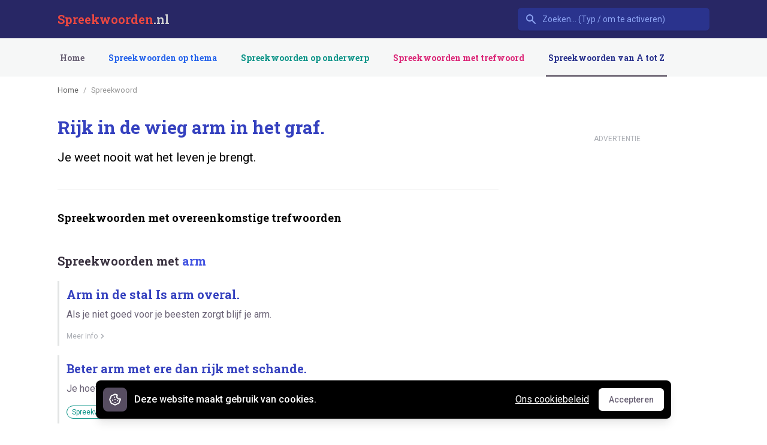

--- FILE ---
content_type: text/html; charset=UTF-8
request_url: https://spreekwoorden.nl/spreekwoord/rijk-in-de-wieg-arm-in-het-graf
body_size: 8549
content:
<!DOCTYPE html>
<html 
    lang="nl"
    class="h-full no-js" 
>
<head>
    <meta charset="utf-8">
    <meta http-equiv="X-UA-Compatible" content="IE=edge,chrome=1">
    <title>Rijk in de wieg arm in het graf betekenis - Spreekwoorden.nl</title><meta name="description" content="Je weet nooit wat het leven je brengt. Vind de betekenis van duizenden andere spreekwoorden, uitdrukkingen en gezegden."><meta name="keywords" content="spreekwoordenboek, spreekwoorden, uitdrukkingen, gezegden, zegswijzen, uitspraken, spreuken, taal, hollands, nederlands"><link rel="canonical" href="https://spreekwoorden.nl/spreekwoord/rijk-in-de-wieg-arm-in-het-graf">
    <meta property="og:title" content="Rijk in de wieg arm in het graf betekenis - Spreekwoorden.nl">
<meta property="og:description" content="Je weet nooit wat het leven je brengt. Vind de betekenis van duizenden andere spreekwoorden, uitdrukkingen en gezegden.">
<meta property="og:url" content="https://spreekwoorden.nl/spreekwoord/rijk-in-de-wieg-arm-in-het-graf">
<meta property="og:site_name" content="Spreekwoorden.nl">

    
    
    
    
    
    <link rel="apple-touch-icon" sizes="180x180" href="/apple-touch-icon.png">
    <link rel="icon" type="image/png" sizes="32x32" href="/favicon-32x32.png">
    <link rel="icon" type="image/png" sizes="16x16" href="/favicon-16x16.png">
    <link rel="manifest" href="/site.webmanifest">
    <link rel="mask-icon" href="/safari-pinned-tab.svg" color="#5bbad5">
    <meta name="msapplication-TileColor" content="#da532c">
    <meta name="theme-color" content="#ffffff">
    <meta name="viewport" content="width=device-width, initial-scale=1, maximum-scale=1">
    
    <meta name="csrf-token" content="LsQFfk0ExywCiHukpixF5SG74kEFHZZ23gqMpGlv" />
    <link rel="preconnect" href="https://fonts.gstatic.com">
    <link href="https://fonts.googleapis.com/css2?family=Roboto&family=Roboto+Slab:wght@700&display=swap" rel="stylesheet">

    <link rel="stylesheet" href="/css/app.css">
        
    <style >[wire\:loading], [wire\:loading\.delay], [wire\:loading\.inline-block], [wire\:loading\.inline], [wire\:loading\.block], [wire\:loading\.flex], [wire\:loading\.table], [wire\:loading\.grid], [wire\:loading\.inline-flex] {display: none;}[wire\:loading\.delay\.shortest], [wire\:loading\.delay\.shorter], [wire\:loading\.delay\.short], [wire\:loading\.delay\.long], [wire\:loading\.delay\.longer], [wire\:loading\.delay\.longest] {display:none;}[wire\:offline] {display: none;}[wire\:dirty]:not(textarea):not(input):not(select) {display: none;}input:-webkit-autofill, select:-webkit-autofill, textarea:-webkit-autofill {animation-duration: 50000s;animation-name: livewireautofill;}@keyframes livewireautofill { from {} }</style>
        

                         <script async src="https://umami.instructo.nl/script.js" data-website-id="5ae82a54-3402-4adf-b7a2-58ab19be279b"></script>
            </head>
<body class="flex flex-col h-full bg-white pt-16 lg:pt-32"
      x-data="{ 'isDialogOpen': false }"
      @keydown.escape="isDialogOpen = false">

    <header class="fixed w-full top-0 z-50">
    <nav x-data="{ open: false }" class="bg-primary-900 _bg-white h-16">
        <div class="c-container">
            <div class="relative flex items-center justify-between h-16">
                <div class="flex items-center px-2 lg:px-0">
                    <div class="flex-shrink-0 font-title">
                        <a href="/" class="font-bold block lg:hidden text-secondary-600">SW</a>
                        <a href="/" class="text-xl font-title font-bold text-white hidden lg:block"><span class="text-secondary-600">Spreekwoorden</span><span class="text-gray-300">.nl</span></a>
                    </div>
                </div>
                
                <div wire:id="fqTdN0NQ5AOSRfjYho4k" wire:initial-data="{&quot;fingerprint&quot;:{&quot;id&quot;:&quot;fqTdN0NQ5AOSRfjYho4k&quot;,&quot;name&quot;:&quot;search&quot;,&quot;locale&quot;:&quot;nl&quot;,&quot;path&quot;:&quot;spreekwoord\/rijk-in-de-wieg-arm-in-het-graf&quot;,&quot;method&quot;:&quot;GET&quot;,&quot;v&quot;:&quot;acj&quot;},&quot;effects&quot;:{&quot;listeners&quot;:[]},&quot;serverMemo&quot;:{&quot;children&quot;:[],&quot;errors&quot;:[],&quot;htmlHash&quot;:&quot;fe55f80d&quot;,&quot;data&quot;:{&quot;query&quot;:&quot;&quot;,&quot;terms&quot;:[]},&quot;dataMeta&quot;:[],&quot;checksum&quot;:&quot;551416063bac195491a84fb66d299148588e53ef5cc1015862026aff3428c904&quot;}}" class="flex-1 flex justify-center px-2 lg:px-0 lg:ml-6 lg:justify-end">
    <div class="max-w-lg w-full lg:max-w-xs">
        <div
            x-data="select({ data: window.Livewire.find('fqTdN0NQ5AOSRfjYho4k').entangle('terms'), emptyOptionsMessage: 'Geen spreekwoorden gevonden', name: 'terms' })"
            x-init="init()"
            x-on:click.away="closeListbox()"
            x-on:keydown.escape="closeListbox()"
            class="relative"
        >
        <span class="inline-block w-full rounded-md shadow-sm">
            <div class="absolute inset-y-0 left-0 pl-3 flex items-center pointer-events-none">
                <span class="text-primary-400 sm:text-sm sm:leading-5">
                    <svg class="h-5 w-5" fill="currentColor" viewBox="0 0 20 20">
                        <path fill-rule="evenodd" d="M8 4a4 4 0 100 8 4 4 0 000-8zM2 8a6 6 0 1110.89 3.476l4.817 4.817a1 1 0 01-1.414 1.414l-4.816-4.816A6 6 0 012 8z" clip-rule="evenodd" />
                    </svg>
                </span>
            </div>
            <input
                wire:model.debounce.500ms="query"
                x-ref="search"
                placeholder="Zoeken... (Typ / om te activeren)"
                x-model="search"
                x-on:keydown.enter.stop.prevent="selectOption()"
                x-on:keydown.arrow-up.prevent="focusPreviousOption()"
                x-on:keydown.arrow-down.prevent="focusNextOption()"
                x-on:keydown.window.prevent.slash="$refs.search.focus()"
                value=""
                type="search"
                class="block w-full bg-primary-800 _text-primary-500 border border-transparent rounded-md py-2 pl-10 pr-3 text-sm placeholder-primary-400 focus:outline-none focus:bg-white focus:border-white focus:ring-white focus:text-gray-900 focus:placeholder-gray-500 sm:text-sm"
                
                />
        </span>
    <div
            x-show="open"
            x-transition:leave="transition ease-in duration-100"
            x-transition:leave-start="opacity-100"
            x-transition:leave-end="opacity-0"
            x-cloak
            class="absolute z-10 w-full mt-1 bg-white rounded-md shadow-lg"
    >
        <ul
            x-cloak
            x-ref="listbox"
            x-on:keydown.enter.stop.prevent="selectOption()"
            x-on:keydown.arrow-up.prevent="focusPreviousOption()"
            x-on:keydown.arrow-down.prevent="focusNextOption()"
            role="listbox"
            :aria-activedescendant="focusedOptionIndex ? name + 'Option' + focusedOptionIndex : null"
            tabindex="-1"
            class="py-1 overflow-auto text-base leading-6 rounded-md shadow-xs max-h-24 focus:outline-none sm:text-sm sm:leading-5"
            style="max-height: 20rem; overflow: auto"
        >
            <template x-for="(key, index) in Object.keys(options)" :key="index">
                <li
                    :id="name + 'Option' + focusedOptionIndex"
                    x-on:click="selectOption()"
                    x-on:mouseenter="focusedOptionIndex = index"
                    x-on:mouseleave="focusedOptionIndex = null"
                    role="option"
                    :aria-selected="focusedOptionIndex === index"
                    :class="{ 'text-white bg-primary-600': index === focusedOptionIndex, 'text-gray-900': index !== focusedOptionIndex }"
                    class="relative py-2 pl-3 text-gray-900 cursor-default select-none pr-9"
                >
                    <span x-html="Object.values(options)[index]"
                            class="block font-normal truncate"
                    ></span>

                    <span
                            x-show="key === value"
                            :class="{ 'text-white': index === focusedOptionIndex, 'text-primary-600': index !== focusedOptionIndex }"
                            class="absolute inset-y-0 right-0 flex items-center pr-4 text-primary-600"
                    >
                            <svg class="w-5 h-5" viewBox="0 0 20 20" fill="currentColor">
                                <path fill-rule="evenodd"
                                      d="M16.707 5.293a1 1 0 010 1.414l-8 8a1 1 0 01-1.414 0l-4-4a1 1 0 011.414-1.414L8 12.586l7.293-7.293a1 1 0 011.414 0z"
                                      clip-rule="evenodd"/>
                            </svg>
                        </span>
                </li>
            </template>

            <div
                x-cloak
                x-show="! Object.keys(options).length"
                x-text="emptyOptionsMessage"
                class="px-3 py-2 text-gray-900 cursor-default select-none"></div>
        </ul>
    </div>
</div>
    </div>


</div>
<!-- Livewire Component wire-end:fqTdN0NQ5AOSRfjYho4k -->
                <div class="flex lg:hidden">
                    <button @click="open = !open" class="inline-flex items-center justify-center p-2 rounded-md text-primary-400 hover:text-white hover:bg-primary-600 focus:outline-none focus:bg-primary-600 focus:text-white transition duration-150 ease-in-out">
                        <svg class="h-6 w-6" stroke="currentColor" fill="none" viewBox="0 0 24 24">
                            <path :class="{'hidden': open, 'inline-flex': !open }" class="inline-flex" stroke-linecap="round" stroke-linejoin="round" stroke-width="2" d="M4 6h16M4 12h16M4 18h16" />
                            <path :class="{'hidden': !open, 'inline-flex': open }" class="hidden" stroke-linecap="round" stroke-linejoin="round" stroke-width="2" d="M6 18L18 6M6 6l12 12" />
                        </svg>
                    </button>
                </div>
            </div>
        </div>

        
        <div :class="{'block': open, 'hidden': !open}" @click.away="open = false" class="hidden lg:hidden bg-primary-700">
            <div class="px-2 pt-2 pb-3">
                <a href="https://spreekwoorden.nl" class="block px-3 py-2 rounded-md text-base font-medium text-white bg-primary-900 focus:outline-none focus:text-white focus:bg-primary-700 transition duration-150 ease-in-out">Home</a>
                                    <a href="https://spreekwoorden.nl/themas" class="mt-1 block px-3 py-2 rounded-md text-base font-medium text-primary-300 hover:text-white hover:bg-primary-700 focus:outline-none focus:text-white focus:bg-primary-700 transition duration-150 ease-in-out border-transparent text-theme hover:text-theme-dark hover:border-theme"
>
    Spreekwoorden op thema
    
</a>                                    <a href="https://spreekwoorden.nl/onderwerpen" class="mt-1 block px-3 py-2 rounded-md text-base font-medium text-primary-300 hover:text-white hover:bg-primary-700 focus:outline-none focus:text-white focus:bg-primary-700 transition duration-150 ease-in-out border-transparent text-subject hover:text-subject-dark hover:border-subject"
>
    Spreekwoorden op onderwerp
    
</a>                                    <a href="https://spreekwoorden.nl/trefwoorden" class="mt-1 block px-3 py-2 rounded-md text-base font-medium text-primary-300 hover:text-white hover:bg-primary-700 focus:outline-none focus:text-white focus:bg-primary-700 transition duration-150 ease-in-out border-transparent text-tag hover:text-tag-dark hover:border-tag"
>
    Spreekwoorden met trefwoord
    
</a>                                    <a href="https://spreekwoorden.nl/spreekwoorden-a-z" class="mt-1 block px-3 py-2 rounded-md text-base font-medium text-primary-300 hover:text-white hover:bg-primary-700 focus:outline-none focus:text-white focus:bg-primary-700 transition duration-150 ease-in-out text-primary-800 border-gray-800 text-gray-600 hover:text-gray-700 hover:border-gray-600"
>
    Spreekwoorden van A tot Z
    
</a>                                <a href="https://spreekwoorden.nl/contact" class="mt-1 block px-3 py-2 rounded-md text-base font-medium text-primary-300 hover:text-white hover:bg-primary-700 focus:outline-none focus:text-white focus:bg-primary-700 transition duration-150 ease-in-out">Contact</a>
            </div>
            <div class="px-2 pt-2 pb-3">
                <select id="theme-select" onchange="window.location.href = this.value" aria-label="Selected tab" class="mt-1 form-select block w-full pl-3 pr-10 py-2 text-base leading-6 border-gray-300 focus:outline-none focus:shadow-outline-blue focus:border-blue-300 sm:text-sm sm:leading-5 transition ease-in-out duration-150">
                                            <option 
                            value="https://spreekwoorden.nl/spreekwoorden-met-dieren"
                            >
                            Thema Dieren
                        </option>
                                            <option 
                            value="https://spreekwoorden.nl/spreekwoorden-met-kleuren"
                            >
                            Thema Kleuren
                        </option>
                                            <option 
                            value="https://spreekwoorden.nl/spreekwoorden-met-religie"
                            >
                            Thema Religie
                        </option>
                                            <option 
                            value="https://spreekwoorden.nl/spreekwoorden-met-eten-drinken"
                            >
                            Thema Eten &amp; drinken
                        </option>
                                            <option 
                            value="https://spreekwoorden.nl/spreekwoorden-met-lichaamsdelen"
                            >
                            Thema Lichaamsdelen
                        </option>
                                    </select>
            </div>
        </div>
        
    </nav>

    <nav class="bg-gray-50 _shadow-sm hidden lg:block">
        <div class="c-container">
            <div class="flex justify-between h-16">
                <div class="flex justify-between">
                    <div class="hidden sm:flex font-title space-x-8">
                        <a href="https://spreekwoorden.nl" class="inline-flex items-center px-1 pt-1 border-b-2 text-sm font-medium leading-5 focus:outline-none transition duration-150 ease-in-out border-transparent text-gray-600 hover:text-gray-700"
>
    Home
    
</a>                                                    <a href="https://spreekwoorden.nl/themas" class="inline-flex items-center px-1 pt-1 border-b-2 text-sm font-medium leading-5 focus:outline-none transition duration-150 ease-in-out border-transparent ml-8 text-theme hover:text-theme-dark hover:border-theme"
>
    Spreekwoorden op thema
    
</a>                                                    <a href="https://spreekwoorden.nl/onderwerpen" class="inline-flex items-center px-1 pt-1 border-b-2 text-sm font-medium leading-5 focus:outline-none transition duration-150 ease-in-out border-transparent ml-8 text-subject hover:text-subject-dark hover:border-subject"
>
    Spreekwoorden op onderwerp
    
</a>                                                    <a href="https://spreekwoorden.nl/trefwoorden" class="inline-flex items-center px-1 pt-1 border-b-2 text-sm font-medium leading-5 focus:outline-none transition duration-150 ease-in-out border-transparent ml-8 text-tag hover:text-tag-dark hover:border-tag"
>
    Spreekwoorden met trefwoord
    
</a>                                                    <a href="https://spreekwoorden.nl/spreekwoorden-a-z" class="inline-flex items-center px-1 pt-1 border-b-2 text-sm font-medium leading-5 focus:outline-none transition duration-150 ease-in-out text-primary-800 border-gray-800 ml-8 text-gray-600 hover:text-gray-700 hover:border-gray-600"
>
    Spreekwoorden van A tot Z
    
</a>                                            </div>
                </div>
            </div>
        </div>
    </nav>

</header>    
        
    <main>
        <section class="c-container my-4 md:my-8">
            <div class="flex">
                <div class="w-full md:w-736">
                                            <nav class="flex items-center mb-1 md:mb-5">
                            <ol id="breadcrumb-nav" aria-label="breadcrumbs" class="c-breadcrumbs "><li class="c-breadcrumbs-item "><a href="https://spreekwoorden.nl">Home</a></li><li class="c-breadcrumbs-item  active">Spreekwoord</li></ol>
                        </nav>
                    
                    
                                        
                                        
                                        
                    <div wire:id="2X3fG4yt3o52As5zveKo" wire:initial-data="{&quot;fingerprint&quot;:{&quot;id&quot;:&quot;2X3fG4yt3o52As5zveKo&quot;,&quot;name&quot;:&quot;proverb-show&quot;,&quot;locale&quot;:&quot;nl&quot;,&quot;path&quot;:&quot;spreekwoord\/rijk-in-de-wieg-arm-in-het-graf&quot;,&quot;method&quot;:&quot;GET&quot;,&quot;v&quot;:&quot;acj&quot;},&quot;effects&quot;:{&quot;listeners&quot;:[],&quot;path&quot;:&quot;https:\/\/spreekwoorden.nl\/spreekwoord\/rijk-in-de-wieg-arm-in-het-graf&quot;},&quot;serverMemo&quot;:{&quot;children&quot;:[],&quot;errors&quot;:[],&quot;htmlHash&quot;:&quot;c7baa8b9&quot;,&quot;data&quot;:{&quot;slug&quot;:&quot;rijk-in-de-wieg-arm-in-het-graf&quot;,&quot;breadcrumbs&quot;:[{&quot;url&quot;:&quot;https:\/\/spreekwoorden.nl&quot;,&quot;title&quot;:&quot;Home&quot;},{&quot;url&quot;:0,&quot;title&quot;:&quot;Spreekwoord&quot;}]},&quot;dataMeta&quot;:{&quot;collections&quot;:[&quot;breadcrumbs&quot;]},&quot;checksum&quot;:&quot;d3ab535f524b3c06caf9791ee7e9723751142c4f9a226fbfc2b3d088134d2e6b&quot;}}">
    <div class="mb-8 relative border-b">
        
        
            
        

        <h1 class="text-3xl font-bold text-primary-700 leading-10">
            Rijk in de wieg arm in het graf.
        </h1>
        <p class="text-xl mt-4">
            Je weet nooit wat het leven je brengt.
        </p>

        
        
        <div class="pb-6"></div>
        
        <div class="divide-y mt-4">
                                </div>




    </div>

    

    <section class="mb-10" data-ui-component="section-item">
        
    
    <div class="mt-8">
            <h2 class="font-semibold text-lg">Spreekwoorden met overeenkomstige trefwoorden</h2>

            <div class="mt-12">
                                    <div class="px-4 sm:px-0 mt-12 first:mt-0">
                        <h3 class="text-xl font-semibold leading-5 text-gray-900">Spreekwoorden met <span class="text-primary-600">arm</span></h3>
                    </div>
                    
                    <div class="mt-6">
                        <div class="space-y-4">
                    <a href="https://spreekwoorden.nl/spreekwoord/arm-in-de-stal-is-arm-overal" class="block relative group hover:bg-gray-100 focus:outline-none focus:bg-gray-100 transition duration-150 ease-in-out border-l-[3px] hover:border-gray-300">
    <div class="flex items-center px-4 py-2 sm:px-3">
        <div class="min-w-0 flex-1 items-center">
            <span class="block font-bold text-xl text-primary-700 font-title">
                Arm in de stal Is arm overal.
            </span>
            <p class="block text-gray-600 mt-2">
                Als je niet goed voor je beesten zorgt blijf je arm.
            </p>

            <div class="text-xs text-gray-400 mt-4 space-x-2 flex items-center">
                                                                            
                                                                        
                <div class="flex items-center text-gray-400 w-20">
                    <span class="--hidden _sm:block text-xs">Meer info</span>

                    <svg class="h-4 w-4" fill="currentColor" viewBox="0 0 20 20">
                        <path fill-rule="evenodd" d="M7.293 14.707a1 1 0 010-1.414L10.586 10 7.293 6.707a1 1 0 011.414-1.414l4 4a1 1 0 010 1.414l-4 4a1 1 0 01-1.414 0z" clip-rule="evenodd"/>
                    </svg>
                </div>
            </div>
        </div>

        <div class="hidden group-hover:flex items-center justify-end text-gray-400 absolute right-0 mr-3 transition duration-150 ease-in-out">
            <span class="hidden sm:block text-xs">Meer</span>
            <svg class="h-5 w-5" fill="currentColor" viewBox="0 0 20 20">
                <path fill-rule="evenodd" d="M7.293 14.707a1 1 0 010-1.414L10.586 10 7.293 6.707a1 1 0 011.414-1.414l4 4a1 1 0 010 1.414l-4 4a1 1 0 01-1.414 0z" clip-rule="evenodd"/>
            </svg>
        </div>
    </div>
</a>
                                <a href="https://spreekwoorden.nl/spreekwoord/beter-arm-met-ere-dan-rijk-met-schande" class="block relative group hover:bg-gray-100 focus:outline-none focus:bg-gray-100 transition duration-150 ease-in-out border-l-[3px] hover:border-gray-300">
    <div class="flex items-center px-4 py-2 sm:px-3">
        <div class="min-w-0 flex-1 items-center">
            <span class="block font-bold text-xl text-primary-700 font-title">
                Beter arm met ere dan rijk met schande.
            </span>
            <p class="block text-gray-600 mt-2">
                Je hoeft je niet te schamen als je eerlijk bent ongeacht of je nu arm of rijk bent.
            </p>

            <div class="text-xs text-gray-400 mt-4 space-x-2 flex items-center">
                                                                            
                                                            <span class="border border-teal-600 text-xs text-subject rounded-full px-2 leading-5">Spreekwoorden over Armoede</span>
                                                        
                <div class="flex items-center text-gray-400 w-20">
                    <span class="--hidden _sm:block text-xs">Meer info</span>

                    <svg class="h-4 w-4" fill="currentColor" viewBox="0 0 20 20">
                        <path fill-rule="evenodd" d="M7.293 14.707a1 1 0 010-1.414L10.586 10 7.293 6.707a1 1 0 011.414-1.414l4 4a1 1 0 010 1.414l-4 4a1 1 0 01-1.414 0z" clip-rule="evenodd"/>
                    </svg>
                </div>
            </div>
        </div>

        <div class="hidden group-hover:flex items-center justify-end text-gray-400 absolute right-0 mr-3 transition duration-150 ease-in-out">
            <span class="hidden sm:block text-xs">Meer</span>
            <svg class="h-5 w-5" fill="currentColor" viewBox="0 0 20 20">
                <path fill-rule="evenodd" d="M7.293 14.707a1 1 0 010-1.414L10.586 10 7.293 6.707a1 1 0 011.414-1.414l4 4a1 1 0 010 1.414l-4 4a1 1 0 01-1.414 0z" clip-rule="evenodd"/>
            </svg>
        </div>
    </div>
</a>
                                <a href="https://spreekwoorden.nl/spreekwoord/bont-om-de-arm-dun-in-de-darm" class="block relative group hover:bg-gray-100 focus:outline-none focus:bg-gray-100 transition duration-150 ease-in-out border-l-[3px] hover:border-gray-300">
    <div class="flex items-center px-4 py-2 sm:px-3">
        <div class="min-w-0 flex-1 items-center">
            <span class="block font-bold text-xl text-primary-700 font-title">
                Bont om de arm, dun in de darm.
            </span>
            <p class="block text-gray-600 mt-2">
                Je moet niet al je geld besteden aan kleding je moet ook gezond eten.
            </p>

            <div class="text-xs text-gray-400 mt-4 space-x-2 flex items-center">
                                                            <span class="border border-theme text-xs text-theme rounded-full px-2 leading-5 flex items-center">Lichaamsdelen 
                            <svg class="w-4 h-4" fill="currentColor" viewBox="0 0 20 20">
        <path fill-rule="evenodd" d="M7.293 14.707a1 1 0 010-1.414L10.586 10 7.293 6.707a1 1 0 011.414-1.414l4 4a1 1 0 010 1.414l-4 4a1 1 0 01-1.414 0z" clip-rule="evenodd"/>
    </svg>

                        Arm</span>
                                                            
                                                            <span class="border border-teal-600 text-xs text-subject rounded-full px-2 leading-5">Spreekwoorden over Geld</span>
                                                        
                <div class="flex items-center text-gray-400 w-20">
                    <span class="--hidden _sm:block text-xs">Meer info</span>

                    <svg class="h-4 w-4" fill="currentColor" viewBox="0 0 20 20">
                        <path fill-rule="evenodd" d="M7.293 14.707a1 1 0 010-1.414L10.586 10 7.293 6.707a1 1 0 011.414-1.414l4 4a1 1 0 010 1.414l-4 4a1 1 0 01-1.414 0z" clip-rule="evenodd"/>
                    </svg>
                </div>
            </div>
        </div>

        <div class="hidden group-hover:flex items-center justify-end text-gray-400 absolute right-0 mr-3 transition duration-150 ease-in-out">
            <span class="hidden sm:block text-xs">Meer</span>
            <svg class="h-5 w-5" fill="currentColor" viewBox="0 0 20 20">
                <path fill-rule="evenodd" d="M7.293 14.707a1 1 0 010-1.414L10.586 10 7.293 6.707a1 1 0 011.414-1.414l4 4a1 1 0 010 1.414l-4 4a1 1 0 01-1.414 0z" clip-rule="evenodd"/>
            </svg>
        </div>
    </div>
</a>
                                <a href="https://spreekwoorden.nl/spreekwoord/edel-arm-en-rijk-maakt-de-dood-gelijk" class="block relative group hover:bg-gray-100 focus:outline-none focus:bg-gray-100 transition duration-150 ease-in-out border-l-[3px] hover:border-gray-300">
    <div class="flex items-center px-4 py-2 sm:px-3">
        <div class="min-w-0 flex-1 items-center">
            <span class="block font-bold text-xl text-primary-700 font-title">
                Edel, arm en rijk maakt de dood gelijk.
            </span>
            <p class="block text-gray-600 mt-2">
                In de dood is iedereen gelijk.
            </p>

            <div class="text-xs text-gray-400 mt-4 space-x-2 flex items-center">
                                                            <span class="border border-theme text-xs text-theme rounded-full px-2 leading-5 flex items-center">Religie 
                            <svg class="w-4 h-4" fill="currentColor" viewBox="0 0 20 20">
        <path fill-rule="evenodd" d="M7.293 14.707a1 1 0 010-1.414L10.586 10 7.293 6.707a1 1 0 011.414-1.414l4 4a1 1 0 010 1.414l-4 4a1 1 0 01-1.414 0z" clip-rule="evenodd"/>
    </svg>

                        Dood</span>
                                                            
                                                            <span class="border border-teal-600 text-xs text-subject rounded-full px-2 leading-5">Spreekwoorden over Dood</span>
                                                        
                <div class="flex items-center text-gray-400 w-20">
                    <span class="--hidden _sm:block text-xs">Meer info</span>

                    <svg class="h-4 w-4" fill="currentColor" viewBox="0 0 20 20">
                        <path fill-rule="evenodd" d="M7.293 14.707a1 1 0 010-1.414L10.586 10 7.293 6.707a1 1 0 011.414-1.414l4 4a1 1 0 010 1.414l-4 4a1 1 0 01-1.414 0z" clip-rule="evenodd"/>
                    </svg>
                </div>
            </div>
        </div>

        <div class="hidden group-hover:flex items-center justify-end text-gray-400 absolute right-0 mr-3 transition duration-150 ease-in-out">
            <span class="hidden sm:block text-xs">Meer</span>
            <svg class="h-5 w-5" fill="currentColor" viewBox="0 0 20 20">
                <path fill-rule="evenodd" d="M7.293 14.707a1 1 0 010-1.414L10.586 10 7.293 6.707a1 1 0 011.414-1.414l4 4a1 1 0 010 1.414l-4 4a1 1 0 01-1.414 0z" clip-rule="evenodd"/>
            </svg>
        </div>
    </div>
</a>
                                <a href="https://spreekwoorden.nl/spreekwoord/een-arm-om-iemands-schouder" class="block relative group hover:bg-gray-100 focus:outline-none focus:bg-gray-100 transition duration-150 ease-in-out border-l-[3px] hover:border-gray-300">
    <div class="flex items-center px-4 py-2 sm:px-3">
        <div class="min-w-0 flex-1 items-center">
            <span class="block font-bold text-xl text-primary-700 font-title">
                Een arm om iemands schouder.
            </span>
            <p class="block text-gray-600 mt-2">
                Troost.
            </p>

            <div class="text-xs text-gray-400 mt-4 space-x-2 flex items-center">
                                                            <span class="border border-theme text-xs text-theme rounded-full px-2 leading-5 flex items-center">Lichaamsdelen 
                            <svg class="w-4 h-4" fill="currentColor" viewBox="0 0 20 20">
        <path fill-rule="evenodd" d="M7.293 14.707a1 1 0 010-1.414L10.586 10 7.293 6.707a1 1 0 011.414-1.414l4 4a1 1 0 010 1.414l-4 4a1 1 0 01-1.414 0z" clip-rule="evenodd"/>
    </svg>

                        Arm</span>
                                            <span class="border border-theme text-xs text-theme rounded-full px-2 leading-5 flex items-center">Lichaamsdelen 
                            <svg class="w-4 h-4" fill="currentColor" viewBox="0 0 20 20">
        <path fill-rule="evenodd" d="M7.293 14.707a1 1 0 010-1.414L10.586 10 7.293 6.707a1 1 0 011.414-1.414l4 4a1 1 0 010 1.414l-4 4a1 1 0 01-1.414 0z" clip-rule="evenodd"/>
    </svg>

                        Schouder</span>
                                                            
                                                                        
                <div class="flex items-center text-gray-400 w-20">
                    <span class="--hidden _sm:block text-xs">Meer info</span>

                    <svg class="h-4 w-4" fill="currentColor" viewBox="0 0 20 20">
                        <path fill-rule="evenodd" d="M7.293 14.707a1 1 0 010-1.414L10.586 10 7.293 6.707a1 1 0 011.414-1.414l4 4a1 1 0 010 1.414l-4 4a1 1 0 01-1.414 0z" clip-rule="evenodd"/>
                    </svg>
                </div>
            </div>
        </div>

        <div class="hidden group-hover:flex items-center justify-end text-gray-400 absolute right-0 mr-3 transition duration-150 ease-in-out">
            <span class="hidden sm:block text-xs">Meer</span>
            <svg class="h-5 w-5" fill="currentColor" viewBox="0 0 20 20">
                <path fill-rule="evenodd" d="M7.293 14.707a1 1 0 010-1.414L10.586 10 7.293 6.707a1 1 0 011.414-1.414l4 4a1 1 0 010 1.414l-4 4a1 1 0 01-1.414 0z" clip-rule="evenodd"/>
            </svg>
        </div>
    </div>
</a>
                        </div>
                    </div>

                                            <div class="mt-5 _border-l-[3px] _pl-2">
                            <a href="https://spreekwoorden.nl/spreekwoorden-met/arm" class="text-indigo-600 hover:text-indigo-900 hover:border-indigo-400 rounded-full px-4 py-2 border border-indigo-300">+ nog 7 spreekwoorden met 'arm'</a>
                        </div>
                                                        <div class="px-4 sm:px-0 mt-12 first:mt-0">
                        <h3 class="text-xl font-semibold leading-5 text-gray-900">Spreekwoorden met <span class="text-primary-600">graf</span></h3>
                    </div>
                    
                    <div class="mt-6">
                        <div class="space-y-4">
                    <a href="https://spreekwoorden.nl/spreekwoord/het-heilige-graf" class="block relative group hover:bg-gray-100 focus:outline-none focus:bg-gray-100 transition duration-150 ease-in-out border-l-[3px] hover:border-gray-300">
    <div class="flex items-center px-4 py-2 sm:px-3">
        <div class="min-w-0 flex-1 items-center">
            <span class="block font-bold text-xl text-primary-700 font-title">
                Het Heilige graf.
            </span>
            <p class="block text-gray-600 mt-2">
                Het graf van Jezus.
            </p>

            <div class="text-xs text-gray-400 mt-4 space-x-2 flex items-center">
                                                                            
                                                                        
                <div class="flex items-center text-gray-400 w-20">
                    <span class="--hidden _sm:block text-xs">Meer info</span>

                    <svg class="h-4 w-4" fill="currentColor" viewBox="0 0 20 20">
                        <path fill-rule="evenodd" d="M7.293 14.707a1 1 0 010-1.414L10.586 10 7.293 6.707a1 1 0 011.414-1.414l4 4a1 1 0 010 1.414l-4 4a1 1 0 01-1.414 0z" clip-rule="evenodd"/>
                    </svg>
                </div>
            </div>
        </div>

        <div class="hidden group-hover:flex items-center justify-end text-gray-400 absolute right-0 mr-3 transition duration-150 ease-in-out">
            <span class="hidden sm:block text-xs">Meer</span>
            <svg class="h-5 w-5" fill="currentColor" viewBox="0 0 20 20">
                <path fill-rule="evenodd" d="M7.293 14.707a1 1 0 010-1.414L10.586 10 7.293 6.707a1 1 0 011.414-1.414l4 4a1 1 0 010 1.414l-4 4a1 1 0 01-1.414 0z" clip-rule="evenodd"/>
            </svg>
        </div>
    </div>
</a>
                                <a href="https://spreekwoorden.nl/spreekwoord/hij-delft-zijn-eigen-graf" class="block relative group hover:bg-gray-100 focus:outline-none focus:bg-gray-100 transition duration-150 ease-in-out border-l-[3px] hover:border-gray-300">
    <div class="flex items-center px-4 py-2 sm:px-3">
        <div class="min-w-0 flex-1 items-center">
            <span class="block font-bold text-xl text-primary-700 font-title">
                Hij delft zijn eigen graf.
            </span>
            <p class="block text-gray-600 mt-2">
                Hij veroorzaakt zijn eigen ondergang.
            </p>

            <div class="text-xs text-gray-400 mt-4 space-x-2 flex items-center">
                                                                            
                                                                        
                <div class="flex items-center text-gray-400 w-20">
                    <span class="--hidden _sm:block text-xs">Meer info</span>

                    <svg class="h-4 w-4" fill="currentColor" viewBox="0 0 20 20">
                        <path fill-rule="evenodd" d="M7.293 14.707a1 1 0 010-1.414L10.586 10 7.293 6.707a1 1 0 011.414-1.414l4 4a1 1 0 010 1.414l-4 4a1 1 0 01-1.414 0z" clip-rule="evenodd"/>
                    </svg>
                </div>
            </div>
        </div>

        <div class="hidden group-hover:flex items-center justify-end text-gray-400 absolute right-0 mr-3 transition duration-150 ease-in-out">
            <span class="hidden sm:block text-xs">Meer</span>
            <svg class="h-5 w-5" fill="currentColor" viewBox="0 0 20 20">
                <path fill-rule="evenodd" d="M7.293 14.707a1 1 0 010-1.414L10.586 10 7.293 6.707a1 1 0 011.414-1.414l4 4a1 1 0 010 1.414l-4 4a1 1 0 01-1.414 0z" clip-rule="evenodd"/>
            </svg>
        </div>
    </div>
</a>
                                <a href="https://spreekwoorden.nl/spreekwoord/hij-heeft-het-geheim-in-zijn-graf-meegenomen" class="block relative group hover:bg-gray-100 focus:outline-none focus:bg-gray-100 transition duration-150 ease-in-out border-l-[3px] hover:border-gray-300">
    <div class="flex items-center px-4 py-2 sm:px-3">
        <div class="min-w-0 flex-1 items-center">
            <span class="block font-bold text-xl text-primary-700 font-title">
                Hij heeft het geheim in zijn graf meegenomen.
            </span>
            <p class="block text-gray-600 mt-2">
                Niemand zal ooit zijn geheim te weten komen want hij is nu dood.
            </p>

            <div class="text-xs text-gray-400 mt-4 space-x-2 flex items-center">
                                                                            
                                                            <span class="border border-teal-600 text-xs text-subject rounded-full px-2 leading-5">Spreekwoorden over Dood</span>
                                                        
                <div class="flex items-center text-gray-400 w-20">
                    <span class="--hidden _sm:block text-xs">Meer info</span>

                    <svg class="h-4 w-4" fill="currentColor" viewBox="0 0 20 20">
                        <path fill-rule="evenodd" d="M7.293 14.707a1 1 0 010-1.414L10.586 10 7.293 6.707a1 1 0 011.414-1.414l4 4a1 1 0 010 1.414l-4 4a1 1 0 01-1.414 0z" clip-rule="evenodd"/>
                    </svg>
                </div>
            </div>
        </div>

        <div class="hidden group-hover:flex items-center justify-end text-gray-400 absolute right-0 mr-3 transition duration-150 ease-in-out">
            <span class="hidden sm:block text-xs">Meer</span>
            <svg class="h-5 w-5" fill="currentColor" viewBox="0 0 20 20">
                <path fill-rule="evenodd" d="M7.293 14.707a1 1 0 010-1.414L10.586 10 7.293 6.707a1 1 0 011.414-1.414l4 4a1 1 0 010 1.414l-4 4a1 1 0 01-1.414 0z" clip-rule="evenodd"/>
            </svg>
        </div>
    </div>
</a>
                                <a href="https://spreekwoorden.nl/spreekwoord/hij-heeft-zijn-graf-in-de-golven-gevonden" class="block relative group hover:bg-gray-100 focus:outline-none focus:bg-gray-100 transition duration-150 ease-in-out border-l-[3px] hover:border-gray-300">
    <div class="flex items-center px-4 py-2 sm:px-3">
        <div class="min-w-0 flex-1 items-center">
            <span class="block font-bold text-xl text-primary-700 font-title">
                Hij heeft zijn graf in de golven gevonden.
            </span>
            <p class="block text-gray-600 mt-2">
                Hij is verdronken in zee.
            </p>

            <div class="text-xs text-gray-400 mt-4 space-x-2 flex items-center">
                                                                            
                                                                        
                <div class="flex items-center text-gray-400 w-20">
                    <span class="--hidden _sm:block text-xs">Meer info</span>

                    <svg class="h-4 w-4" fill="currentColor" viewBox="0 0 20 20">
                        <path fill-rule="evenodd" d="M7.293 14.707a1 1 0 010-1.414L10.586 10 7.293 6.707a1 1 0 011.414-1.414l4 4a1 1 0 010 1.414l-4 4a1 1 0 01-1.414 0z" clip-rule="evenodd"/>
                    </svg>
                </div>
            </div>
        </div>

        <div class="hidden group-hover:flex items-center justify-end text-gray-400 absolute right-0 mr-3 transition duration-150 ease-in-out">
            <span class="hidden sm:block text-xs">Meer</span>
            <svg class="h-5 w-5" fill="currentColor" viewBox="0 0 20 20">
                <path fill-rule="evenodd" d="M7.293 14.707a1 1 0 010-1.414L10.586 10 7.293 6.707a1 1 0 011.414-1.414l4 4a1 1 0 010 1.414l-4 4a1 1 0 01-1.414 0z" clip-rule="evenodd"/>
            </svg>
        </div>
    </div>
</a>
                                <a href="https://spreekwoorden.nl/spreekwoord/hij-is-een-gepleisterd-graf" class="block relative group hover:bg-gray-100 focus:outline-none focus:bg-gray-100 transition duration-150 ease-in-out border-l-[3px] hover:border-gray-300">
    <div class="flex items-center px-4 py-2 sm:px-3">
        <div class="min-w-0 flex-1 items-center">
            <span class="block font-bold text-xl text-primary-700 font-title">
                Hij is een gepleisterd graf.
            </span>
            <p class="block text-gray-600 mt-2">
                Hij doet zich heel mooi voor maar is een slechte man.
            </p>

            <div class="text-xs text-gray-400 mt-4 space-x-2 flex items-center">
                                                                            
                                                                        
                <div class="flex items-center text-gray-400 w-20">
                    <span class="--hidden _sm:block text-xs">Meer info</span>

                    <svg class="h-4 w-4" fill="currentColor" viewBox="0 0 20 20">
                        <path fill-rule="evenodd" d="M7.293 14.707a1 1 0 010-1.414L10.586 10 7.293 6.707a1 1 0 011.414-1.414l4 4a1 1 0 010 1.414l-4 4a1 1 0 01-1.414 0z" clip-rule="evenodd"/>
                    </svg>
                </div>
            </div>
        </div>

        <div class="hidden group-hover:flex items-center justify-end text-gray-400 absolute right-0 mr-3 transition duration-150 ease-in-out">
            <span class="hidden sm:block text-xs">Meer</span>
            <svg class="h-5 w-5" fill="currentColor" viewBox="0 0 20 20">
                <path fill-rule="evenodd" d="M7.293 14.707a1 1 0 010-1.414L10.586 10 7.293 6.707a1 1 0 011.414-1.414l4 4a1 1 0 010 1.414l-4 4a1 1 0 01-1.414 0z" clip-rule="evenodd"/>
            </svg>
        </div>
    </div>
</a>
                        </div>
                    </div>

                                            <div class="mt-5 _border-l-[3px] _pl-2">
                            <a href="https://spreekwoorden.nl/spreekwoorden-met/graf" class="text-indigo-600 hover:text-indigo-900 hover:border-indigo-400 rounded-full px-4 py-2 border border-indigo-300">+ nog 6 spreekwoorden met 'graf'</a>
                        </div>
                                                        <div class="px-4 sm:px-0 mt-12 first:mt-0">
                        <h3 class="text-xl font-semibold leading-5 text-gray-900">Spreekwoorden met <span class="text-primary-600">rijk</span></h3>
                    </div>
                    
                    <div class="mt-6">
                        <div class="space-y-4">
                    <a href="https://spreekwoorden.nl/spreekwoord/het-rijk-inhebben" class="block relative group hover:bg-gray-100 focus:outline-none focus:bg-gray-100 transition duration-150 ease-in-out border-l-[3px] hover:border-gray-300">
    <div class="flex items-center px-4 py-2 sm:px-3">
        <div class="min-w-0 flex-1 items-center">
            <span class="block font-bold text-xl text-primary-700 font-title">
                Het rijk inhebben.
            </span>
            <p class="block text-gray-600 mt-2">
                De baas zijn.
            </p>

            <div class="text-xs text-gray-400 mt-4 space-x-2 flex items-center">
                                                                            
                                                            <span class="border border-teal-600 text-xs text-subject rounded-full px-2 leading-5">Spreekwoorden over Leiderschap</span>
                                                        
                <div class="flex items-center text-gray-400 w-20">
                    <span class="--hidden _sm:block text-xs">Meer info</span>

                    <svg class="h-4 w-4" fill="currentColor" viewBox="0 0 20 20">
                        <path fill-rule="evenodd" d="M7.293 14.707a1 1 0 010-1.414L10.586 10 7.293 6.707a1 1 0 011.414-1.414l4 4a1 1 0 010 1.414l-4 4a1 1 0 01-1.414 0z" clip-rule="evenodd"/>
                    </svg>
                </div>
            </div>
        </div>

        <div class="hidden group-hover:flex items-center justify-end text-gray-400 absolute right-0 mr-3 transition duration-150 ease-in-out">
            <span class="hidden sm:block text-xs">Meer</span>
            <svg class="h-5 w-5" fill="currentColor" viewBox="0 0 20 20">
                <path fill-rule="evenodd" d="M7.293 14.707a1 1 0 010-1.414L10.586 10 7.293 6.707a1 1 0 011.414-1.414l4 4a1 1 0 010 1.414l-4 4a1 1 0 01-1.414 0z" clip-rule="evenodd"/>
            </svg>
        </div>
    </div>
</a>
                                <a href="https://spreekwoorden.nl/spreekwoord/hij-heeft-het-rijk-alleen" class="block relative group hover:bg-gray-100 focus:outline-none focus:bg-gray-100 transition duration-150 ease-in-out border-l-[3px] hover:border-gray-300">
    <div class="flex items-center px-4 py-2 sm:px-3">
        <div class="min-w-0 flex-1 items-center">
            <span class="block font-bold text-xl text-primary-700 font-title">
                Hij heeft het rijk alleen.
            </span>
            <p class="block text-gray-600 mt-2">
                Hij kan doen en laten wat hij wil.
            </p>

            <div class="text-xs text-gray-400 mt-4 space-x-2 flex items-center">
                                                                            
                                                                        
                <div class="flex items-center text-gray-400 w-20">
                    <span class="--hidden _sm:block text-xs">Meer info</span>

                    <svg class="h-4 w-4" fill="currentColor" viewBox="0 0 20 20">
                        <path fill-rule="evenodd" d="M7.293 14.707a1 1 0 010-1.414L10.586 10 7.293 6.707a1 1 0 011.414-1.414l4 4a1 1 0 010 1.414l-4 4a1 1 0 01-1.414 0z" clip-rule="evenodd"/>
                    </svg>
                </div>
            </div>
        </div>

        <div class="hidden group-hover:flex items-center justify-end text-gray-400 absolute right-0 mr-3 transition duration-150 ease-in-out">
            <span class="hidden sm:block text-xs">Meer</span>
            <svg class="h-5 w-5" fill="currentColor" viewBox="0 0 20 20">
                <path fill-rule="evenodd" d="M7.293 14.707a1 1 0 010-1.414L10.586 10 7.293 6.707a1 1 0 011.414-1.414l4 4a1 1 0 010 1.414l-4 4a1 1 0 01-1.414 0z" clip-rule="evenodd"/>
            </svg>
        </div>
    </div>
</a>
                                <a href="https://spreekwoorden.nl/spreekwoord/hij-is-de-koning-te-rijk" class="block relative group hover:bg-gray-100 focus:outline-none focus:bg-gray-100 transition duration-150 ease-in-out border-l-[3px] hover:border-gray-300">
    <div class="flex items-center px-4 py-2 sm:px-3">
        <div class="min-w-0 flex-1 items-center">
            <span class="block font-bold text-xl text-primary-700 font-title">
                Hij is de koning te rijk.
            </span>
            <p class="block text-gray-600 mt-2">
                Hij is uitermate blij.
            </p>

            <div class="text-xs text-gray-400 mt-4 space-x-2 flex items-center">
                                                                            
                                                            <span class="border border-teal-600 text-xs text-subject rounded-full px-2 leading-5">Spreekwoorden over Blijdschap</span>
                                                        
                <div class="flex items-center text-gray-400 w-20">
                    <span class="--hidden _sm:block text-xs">Meer info</span>

                    <svg class="h-4 w-4" fill="currentColor" viewBox="0 0 20 20">
                        <path fill-rule="evenodd" d="M7.293 14.707a1 1 0 010-1.414L10.586 10 7.293 6.707a1 1 0 011.414-1.414l4 4a1 1 0 010 1.414l-4 4a1 1 0 01-1.414 0z" clip-rule="evenodd"/>
                    </svg>
                </div>
            </div>
        </div>

        <div class="hidden group-hover:flex items-center justify-end text-gray-400 absolute right-0 mr-3 transition duration-150 ease-in-out">
            <span class="hidden sm:block text-xs">Meer</span>
            <svg class="h-5 w-5" fill="currentColor" viewBox="0 0 20 20">
                <path fill-rule="evenodd" d="M7.293 14.707a1 1 0 010-1.414L10.586 10 7.293 6.707a1 1 0 011.414-1.414l4 4a1 1 0 010 1.414l-4 4a1 1 0 01-1.414 0z" clip-rule="evenodd"/>
            </svg>
        </div>
    </div>
</a>
                                <a href="https://spreekwoorden.nl/spreekwoord/hij-is-zo-rijk-als-boaz" class="block relative group hover:bg-gray-100 focus:outline-none focus:bg-gray-100 transition duration-150 ease-in-out border-l-[3px] hover:border-gray-300">
    <div class="flex items-center px-4 py-2 sm:px-3">
        <div class="min-w-0 flex-1 items-center">
            <span class="block font-bold text-xl text-primary-700 font-title">
                Hij is zo rijk als Boaz.
            </span>
            <p class="block text-gray-600 mt-2">
                Hij is heel erg rijk.
            </p>

            <div class="text-xs text-gray-400 mt-4 space-x-2 flex items-center">
                                                                            
                                                            <span class="border border-teal-600 text-xs text-subject rounded-full px-2 leading-5">Spreekwoorden over Rijkdom</span>
                                                        
                <div class="flex items-center text-gray-400 w-20">
                    <span class="--hidden _sm:block text-xs">Meer info</span>

                    <svg class="h-4 w-4" fill="currentColor" viewBox="0 0 20 20">
                        <path fill-rule="evenodd" d="M7.293 14.707a1 1 0 010-1.414L10.586 10 7.293 6.707a1 1 0 011.414-1.414l4 4a1 1 0 010 1.414l-4 4a1 1 0 01-1.414 0z" clip-rule="evenodd"/>
                    </svg>
                </div>
            </div>
        </div>

        <div class="hidden group-hover:flex items-center justify-end text-gray-400 absolute right-0 mr-3 transition duration-150 ease-in-out">
            <span class="hidden sm:block text-xs">Meer</span>
            <svg class="h-5 w-5" fill="currentColor" viewBox="0 0 20 20">
                <path fill-rule="evenodd" d="M7.293 14.707a1 1 0 010-1.414L10.586 10 7.293 6.707a1 1 0 011.414-1.414l4 4a1 1 0 010 1.414l-4 4a1 1 0 01-1.414 0z" clip-rule="evenodd"/>
            </svg>
        </div>
    </div>
</a>
                                <a href="https://spreekwoorden.nl/spreekwoord/hij-is-zo-rijk-als-de-zee-diep-is" class="block relative group hover:bg-gray-100 focus:outline-none focus:bg-gray-100 transition duration-150 ease-in-out border-l-[3px] hover:border-gray-300">
    <div class="flex items-center px-4 py-2 sm:px-3">
        <div class="min-w-0 flex-1 items-center">
            <span class="block font-bold text-xl text-primary-700 font-title">
                Hij is zo rijk als de zee diep is.
            </span>
            <p class="block text-gray-600 mt-2">
                Hij is heel erg rijk.
            </p>

            <div class="text-xs text-gray-400 mt-4 space-x-2 flex items-center">
                                                                            
                                                                        
                <div class="flex items-center text-gray-400 w-20">
                    <span class="--hidden _sm:block text-xs">Meer info</span>

                    <svg class="h-4 w-4" fill="currentColor" viewBox="0 0 20 20">
                        <path fill-rule="evenodd" d="M7.293 14.707a1 1 0 010-1.414L10.586 10 7.293 6.707a1 1 0 011.414-1.414l4 4a1 1 0 010 1.414l-4 4a1 1 0 01-1.414 0z" clip-rule="evenodd"/>
                    </svg>
                </div>
            </div>
        </div>

        <div class="hidden group-hover:flex items-center justify-end text-gray-400 absolute right-0 mr-3 transition duration-150 ease-in-out">
            <span class="hidden sm:block text-xs">Meer</span>
            <svg class="h-5 w-5" fill="currentColor" viewBox="0 0 20 20">
                <path fill-rule="evenodd" d="M7.293 14.707a1 1 0 010-1.414L10.586 10 7.293 6.707a1 1 0 011.414-1.414l4 4a1 1 0 010 1.414l-4 4a1 1 0 01-1.414 0z" clip-rule="evenodd"/>
            </svg>
        </div>
    </div>
</a>
                        </div>
                    </div>

                                            <div class="mt-5 _border-l-[3px] _pl-2">
                            <a href="https://spreekwoorden.nl/spreekwoorden-met/rijk" class="text-indigo-600 hover:text-indigo-900 hover:border-indigo-400 rounded-full px-4 py-2 border border-indigo-300">+ nog 5 spreekwoorden met 'rijk'</a>
                        </div>
                                                        <div class="px-4 sm:px-0 mt-12 first:mt-0">
                        <h3 class="text-xl font-semibold leading-5 text-gray-900">Spreekwoorden met <span class="text-primary-600">wieg</span></h3>
                    </div>
                    
                    <div class="mt-6">
                        <div class="space-y-4">
                    <a href="https://spreekwoorden.nl/spreekwoord/dat-is-ook-niet-bij-zijn-wieg-gezongen" class="block relative group hover:bg-gray-100 focus:outline-none focus:bg-gray-100 transition duration-150 ease-in-out border-l-[3px] hover:border-gray-300">
    <div class="flex items-center px-4 py-2 sm:px-3">
        <div class="min-w-0 flex-1 items-center">
            <span class="block font-bold text-xl text-primary-700 font-title">
                Dat is ook niet bij zijn wieg gezongen.
            </span>
            <p class="block text-gray-600 mt-2">
                Dat had niemand van hem verwacht.
            </p>

            <div class="text-xs text-gray-400 mt-4 space-x-2 flex items-center">
                                                                            
                                                                        
                <div class="flex items-center text-gray-400 w-20">
                    <span class="--hidden _sm:block text-xs">Meer info</span>

                    <svg class="h-4 w-4" fill="currentColor" viewBox="0 0 20 20">
                        <path fill-rule="evenodd" d="M7.293 14.707a1 1 0 010-1.414L10.586 10 7.293 6.707a1 1 0 011.414-1.414l4 4a1 1 0 010 1.414l-4 4a1 1 0 01-1.414 0z" clip-rule="evenodd"/>
                    </svg>
                </div>
            </div>
        </div>

        <div class="hidden group-hover:flex items-center justify-end text-gray-400 absolute right-0 mr-3 transition duration-150 ease-in-out">
            <span class="hidden sm:block text-xs">Meer</span>
            <svg class="h-5 w-5" fill="currentColor" viewBox="0 0 20 20">
                <path fill-rule="evenodd" d="M7.293 14.707a1 1 0 010-1.414L10.586 10 7.293 6.707a1 1 0 011.414-1.414l4 4a1 1 0 010 1.414l-4 4a1 1 0 01-1.414 0z" clip-rule="evenodd"/>
            </svg>
        </div>
    </div>
</a>
                                <a href="https://spreekwoorden.nl/spreekwoord/het-paard-in-de-wieg" class="block relative group hover:bg-gray-100 focus:outline-none focus:bg-gray-100 transition duration-150 ease-in-out border-l-[3px] hover:border-gray-300">
    <div class="flex items-center px-4 py-2 sm:px-3">
        <div class="min-w-0 flex-1 items-center">
            <span class="block font-bold text-xl text-primary-700 font-title">
                Het paard in de wieg.
            </span>
            <p class="block text-gray-600 mt-2">
                Een bordeel.
            </p>

            <div class="text-xs text-gray-400 mt-4 space-x-2 flex items-center">
                                                            <span class="border border-theme text-xs text-theme rounded-full px-2 leading-5 flex items-center">Dieren 
                            <svg class="w-4 h-4" fill="currentColor" viewBox="0 0 20 20">
        <path fill-rule="evenodd" d="M7.293 14.707a1 1 0 010-1.414L10.586 10 7.293 6.707a1 1 0 011.414-1.414l4 4a1 1 0 010 1.414l-4 4a1 1 0 01-1.414 0z" clip-rule="evenodd"/>
    </svg>

                        Paard</span>
                                                            
                                                                        
                <div class="flex items-center text-gray-400 w-20">
                    <span class="--hidden _sm:block text-xs">Meer info</span>

                    <svg class="h-4 w-4" fill="currentColor" viewBox="0 0 20 20">
                        <path fill-rule="evenodd" d="M7.293 14.707a1 1 0 010-1.414L10.586 10 7.293 6.707a1 1 0 011.414-1.414l4 4a1 1 0 010 1.414l-4 4a1 1 0 01-1.414 0z" clip-rule="evenodd"/>
                    </svg>
                </div>
            </div>
        </div>

        <div class="hidden group-hover:flex items-center justify-end text-gray-400 absolute right-0 mr-3 transition duration-150 ease-in-out">
            <span class="hidden sm:block text-xs">Meer</span>
            <svg class="h-5 w-5" fill="currentColor" viewBox="0 0 20 20">
                <path fill-rule="evenodd" d="M7.293 14.707a1 1 0 010-1.414L10.586 10 7.293 6.707a1 1 0 011.414-1.414l4 4a1 1 0 010 1.414l-4 4a1 1 0 01-1.414 0z" clip-rule="evenodd"/>
            </svg>
        </div>
    </div>
</a>
                                <a href="https://spreekwoorden.nl/spreekwoord/hij-is-niet-in-de-wieg-gesmoord" class="block relative group hover:bg-gray-100 focus:outline-none focus:bg-gray-100 transition duration-150 ease-in-out border-l-[3px] hover:border-gray-300">
    <div class="flex items-center px-4 py-2 sm:px-3">
        <div class="min-w-0 flex-1 items-center">
            <span class="block font-bold text-xl text-primary-700 font-title">
                Hij is niet in de wieg gesmoord.
            </span>
            <p class="block text-gray-600 mt-2">
                Hij is erg oud geworden.
            </p>

            <div class="text-xs text-gray-400 mt-4 space-x-2 flex items-center">
                                                                            
                                                                        
                <div class="flex items-center text-gray-400 w-20">
                    <span class="--hidden _sm:block text-xs">Meer info</span>

                    <svg class="h-4 w-4" fill="currentColor" viewBox="0 0 20 20">
                        <path fill-rule="evenodd" d="M7.293 14.707a1 1 0 010-1.414L10.586 10 7.293 6.707a1 1 0 011.414-1.414l4 4a1 1 0 010 1.414l-4 4a1 1 0 01-1.414 0z" clip-rule="evenodd"/>
                    </svg>
                </div>
            </div>
        </div>

        <div class="hidden group-hover:flex items-center justify-end text-gray-400 absolute right-0 mr-3 transition duration-150 ease-in-out">
            <span class="hidden sm:block text-xs">Meer</span>
            <svg class="h-5 w-5" fill="currentColor" viewBox="0 0 20 20">
                <path fill-rule="evenodd" d="M7.293 14.707a1 1 0 010-1.414L10.586 10 7.293 6.707a1 1 0 011.414-1.414l4 4a1 1 0 010 1.414l-4 4a1 1 0 01-1.414 0z" clip-rule="evenodd"/>
            </svg>
        </div>
    </div>
</a>
                                <a href="https://spreekwoorden.nl/spreekwoord/tegen-de-wieg-stoten" class="block relative group hover:bg-gray-100 focus:outline-none focus:bg-gray-100 transition duration-150 ease-in-out border-l-[3px] hover:border-gray-300">
    <div class="flex items-center px-4 py-2 sm:px-3">
        <div class="min-w-0 flex-1 items-center">
            <span class="block font-bold text-xl text-primary-700 font-title">
                Tegen de wieg stoten.
            </span>
            <p class="block text-gray-600 mt-2">
                Een jenever drinken.
            </p>

            <div class="text-xs text-gray-400 mt-4 space-x-2 flex items-center">
                                                                            
                                                                        
                <div class="flex items-center text-gray-400 w-20">
                    <span class="--hidden _sm:block text-xs">Meer info</span>

                    <svg class="h-4 w-4" fill="currentColor" viewBox="0 0 20 20">
                        <path fill-rule="evenodd" d="M7.293 14.707a1 1 0 010-1.414L10.586 10 7.293 6.707a1 1 0 011.414-1.414l4 4a1 1 0 010 1.414l-4 4a1 1 0 01-1.414 0z" clip-rule="evenodd"/>
                    </svg>
                </div>
            </div>
        </div>

        <div class="hidden group-hover:flex items-center justify-end text-gray-400 absolute right-0 mr-3 transition duration-150 ease-in-out">
            <span class="hidden sm:block text-xs">Meer</span>
            <svg class="h-5 w-5" fill="currentColor" viewBox="0 0 20 20">
                <path fill-rule="evenodd" d="M7.293 14.707a1 1 0 010-1.414L10.586 10 7.293 6.707a1 1 0 011.414-1.414l4 4a1 1 0 010 1.414l-4 4a1 1 0 01-1.414 0z" clip-rule="evenodd"/>
            </svg>
        </div>
    </div>
</a>
                        </div>
                    </div>

                                                </div>
        </div>

    </section>
    <script async src="https://pagead2.googlesyndication.com/pagead/js/adsbygoogle.js?client=ca-pub-ca-pub-1496234842158718"
        crossorigin="anonymous"></script>
        <!-- 728x90 -->
    <ins class="adsbygoogle"
         style="display:inline-block;width:728px;height:90px"
         data-ad-client="ca-pub-1496234842158718"
         data-ad-slot="5554288449"
                 ></ins>
    <script>
        (adsbygoogle = window.adsbygoogle || []).push({});
    </script>
</div>

<!-- Livewire Component wire-end:2X3fG4yt3o52As5zveKo -->

                                    </div>

                <aside class="hidden sm:block pl-12 space-y-4 md:space-y-6 pt-10">
                    
                    <aside class="grid justify-center mt-4">
                        <div class="text-xs my-2 text-center text-gray-400">
                            ADVERTENTIE
                        </div>
                        <script async src="https://pagead2.googlesyndication.com/pagead/js/adsbygoogle.js?client=ca-pub-ca-pub-1496234842158718"
        crossorigin="anonymous"></script>
        <!-- 300x600 -->
    <ins class="adsbygoogle"
         style="display:inline-block;width:300px;height:600px"
         data-ad-client="ca-pub-1496234842158718"
         data-ad-slot="3019160710"
                 ></ins>
    <script>
        (adsbygoogle = window.adsbygoogle || []).push({});
    </script>
                    </aside>
                </aside>
            </div>
        </section>
    </main>

    <aside class="--bg-gray-100 mb-8 flex justify-center">
        <div class="hidden lg:block">
            <script async src="https://pagead2.googlesyndication.com/pagead/js/adsbygoogle.js?client=ca-pub-ca-pub-1496234842158718"
        crossorigin="anonymous"></script>
        <!-- 970x250 -->
    <ins class="adsbygoogle"
         style="display:inline-block;width:970px;height:250px"
         data-ad-client="ca-pub-1496234842158718"
         data-ad-slot="6748638267"
                 ></ins>
    <script>
        (adsbygoogle = window.adsbygoogle || []).push({});
    </script>
        </div>
        <div class="block lg:hidden">
            <script async src="https://pagead2.googlesyndication.com/pagead/js/adsbygoogle.js?client=ca-pub-ca-pub-1496234842158718"
        crossorigin="anonymous"></script>
        <!-- responsive -->
    <ins class="adsbygoogle"
         style="display:block"
         data-ad-client="ca-pub-1496234842158718"
         data-ad-slot="9313439468"
                     data-ad-format="auto"
            data-full-width-responsive="true"
                 ></ins>
    <script>
        (adsbygoogle = window.adsbygoogle || []).push({});
    </script>
        </div>
    </aside>

    <footer id="footer" class="w-full mt-auto py-4 bg-secondary-600 text-white">
    <div class="c-container md:flex md:items-center md:justify-between text-sm md:text-base">

        <div class="md:order-2 text-center leading-6">
            <a href="https://spreekwoorden.nl/p/cookies" class=" hover:text-gray-800">Cookies en privacy</a>
            <span class="mx-2">&bull;</span>
            <a href="https://spreekwoorden.nl/contact" class=" hover:text-gray-800">Contact</a>
        </div>

        
            
        

        <div class="md:order-1">
            <p class="text-center leading-6">
                <span>
                    &copy; 2007 - 2026 Spreekwoorden.nl
                </span>
            </p>
        </div>
    </div>
</footer>

    
    <script src="https://cdn.jsdelivr.net/gh/alpinejs/alpine@v2.x.x/dist/alpine.min.js" defer></script>
    <script src="/js/scripts.js" defer></script>

                        <!-- Global site tag (gtag.js) - Google Analytics -->
<script async src="https://www.googletagmanager.com/gtag/js?id=UA-12191929-4"></script>
<script>
    window.dataLayer = window.dataLayer || [];
    function gtag(){dataLayer.push(arguments);}
    gtag('js', new Date());
    gtag('config', 'UA-12191929-4');
</script>            
    <script src="/livewire/livewire.js?id=90730a3b0e7144480175" data-turbo-eval="false" data-turbolinks-eval="false" ></script><script data-turbo-eval="false" data-turbolinks-eval="false" >window.livewire = new Livewire();window.Livewire = window.livewire;window.livewire_app_url = '';window.livewire_token = 'LsQFfk0ExywCiHukpixF5SG74kEFHZZ23gqMpGlv';window.deferLoadingAlpine = function (callback) {window.addEventListener('livewire:load', function () {callback();});};let started = false;window.addEventListener('alpine:initializing', function () {if (! started) {window.livewire.start();started = true;}});document.addEventListener("DOMContentLoaded", function () {if (! started) {window.livewire.start();started = true;}});</script>

    <div x-cloak x-data="{ show: !localStorage.getItem('hide-gdpr-banner') }">
    <div x-show="show" class="fixed inset-x-0 bottom-0 pb-2 sm:pb-5">
        <div class="px-2 mx-auto max-w-5xl sm:px-6 lg:px-8">
            <div class="p-2 bg-black rounded-lg shadow-lg sm:p-3">
                <div class="flex flex-wrap items-center justify-between">
                    <div class="flex items-center flex-1 w-0">
                        <span class="flex p-2 bg-gray-700 rounded-lg">
                            <svg class="w-6 h-6 text-white" xmlns="http://www.w3.org/2000/svg" viewBox="0 0 24 24" stroke-width="2" stroke="currentColor" fill="none" stroke-linecap="round" stroke-linejoin="round">
                                <path d="M8 13v.01"></path>
                                <path d="M12 17v.01"></path>
                                <path d="M12 12v.01"></path>
                                <path d="M16 14v.01"></path>
                                <path d="M11 8v.01"></path>
                                <path d="M13.148 3.476l2.667 1.104a4 4 0 0 0 4.656 6.14l.053 .132a3 3 0 0 1 0 2.296c-.497 .786 -.838 1.404 -1.024 1.852c-.189 .456 -.409 1.194 -.66 2.216a3 3 0 0 1 -1.624 1.623c-1.048 .263 -1.787 .483 -2.216 .661c-.475 .197 -1.092 .538 -1.852 1.024a3 3 0 0 1 -2.296 0c-.802 -.503 -1.419 -.844 -1.852 -1.024c-.471 -.195 -1.21 -.415 -2.216 -.66a3 3 0 0 1 -1.623 -1.624c-.265 -1.052 -.485 -1.79 -.661 -2.216c-.198 -.479 -.54 -1.096 -1.024 -1.852a3 3 0 0 1 0 -2.296c.48 -.744 .82 -1.361 1.024 -1.852c.171 -.413 .391 -1.152 .66 -2.216a3 3 0 0 1 1.624 -1.623c1.032 -.256 1.77 -.476 2.216 -.661c.458 -.19 1.075 -.531 1.852 -1.024a3 3 0 0 1 2.296 0z"></path>
                            </svg>
                        </span>
                        <p class="ml-3 font-medium text-white truncate">
                        <span class="md:hidden">
                            Deze website gebruikt cookies.
                        </span>
                        <span class="hidden md:inline">
                            Deze website maakt gebruik van cookies.
                        </span>
                        </p>
                    </div>
                    <div class="flex-shrink-0 order-3 w-full mt-2 sm:order-3 sm:mt-0 sm:w-auto sm:ml-2">
                        <button type="button" x-on:click="localStorage.setItem('hide-gdpr-banner', true); show = false" class="flex items-center justify-center w-full px-4 py-2 text-sm font-medium text-gray-600 bg-white border border-transparent rounded-md shadow-sm hover:bg-gray-50">
                            <span class="sr-only">Accepteren</span>
                            Accepteren
                        </button>
                    </div>
                    <div class="flex-shrink-0 order-2 sm:order-2">
                        <a href="https://spreekwoorden.nl/p/cookies" class="flex p-2 text-white underline rounded-md transparent hover:bg-gray-700 focus:outline-none">
                            Ons cookiebeleid
                        </a>
                    </div>
                </div>
            </div>
        </div>
    </div>  
</div>
                </body>
</html>

--- FILE ---
content_type: text/html; charset=utf-8
request_url: https://www.google.com/recaptcha/api2/aframe
body_size: 269
content:
<!DOCTYPE HTML><html><head><meta http-equiv="content-type" content="text/html; charset=UTF-8"></head><body><script nonce="0wPQUzISqjbDqC7tNRZTcA">/** Anti-fraud and anti-abuse applications only. See google.com/recaptcha */ try{var clients={'sodar':'https://pagead2.googlesyndication.com/pagead/sodar?'};window.addEventListener("message",function(a){try{if(a.source===window.parent){var b=JSON.parse(a.data);var c=clients[b['id']];if(c){var d=document.createElement('img');d.src=c+b['params']+'&rc='+(localStorage.getItem("rc::a")?sessionStorage.getItem("rc::b"):"");window.document.body.appendChild(d);sessionStorage.setItem("rc::e",parseInt(sessionStorage.getItem("rc::e")||0)+1);localStorage.setItem("rc::h",'1768891464473');}}}catch(b){}});window.parent.postMessage("_grecaptcha_ready", "*");}catch(b){}</script></body></html>